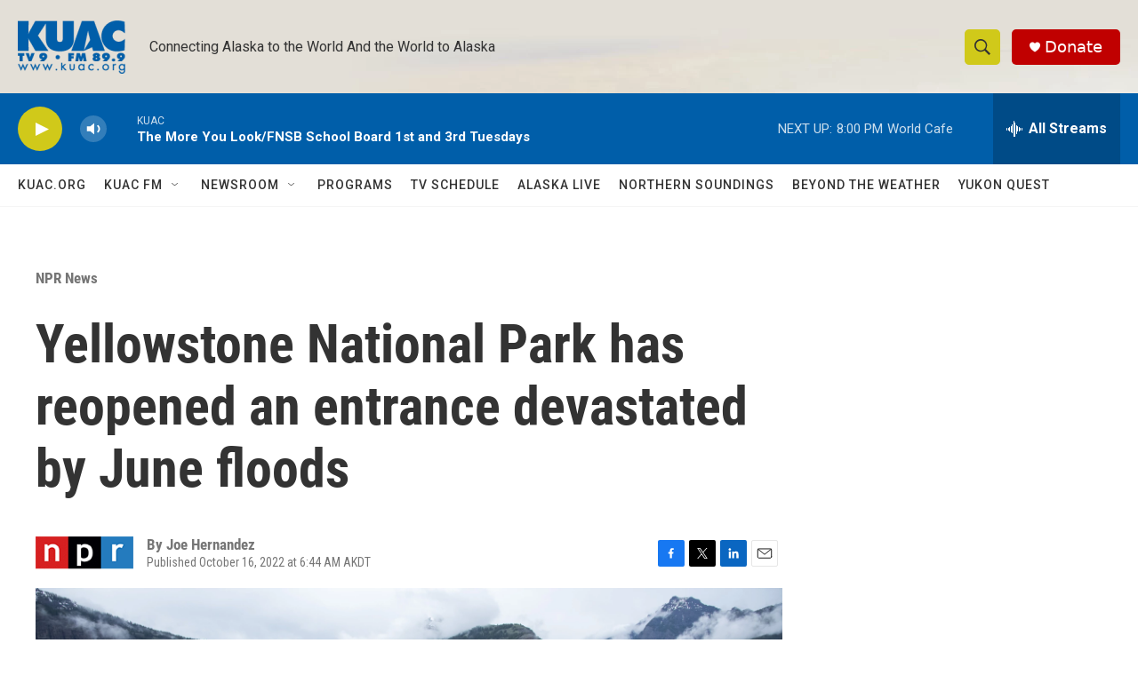

--- FILE ---
content_type: text/html; charset=utf-8
request_url: https://www.google.com/recaptcha/api2/aframe
body_size: 266
content:
<!DOCTYPE HTML><html><head><meta http-equiv="content-type" content="text/html; charset=UTF-8"></head><body><script nonce="MO9W3FMLZEt_E1Mh6_9reA">/** Anti-fraud and anti-abuse applications only. See google.com/recaptcha */ try{var clients={'sodar':'https://pagead2.googlesyndication.com/pagead/sodar?'};window.addEventListener("message",function(a){try{if(a.source===window.parent){var b=JSON.parse(a.data);var c=clients[b['id']];if(c){var d=document.createElement('img');d.src=c+b['params']+'&rc='+(localStorage.getItem("rc::a")?sessionStorage.getItem("rc::b"):"");window.document.body.appendChild(d);sessionStorage.setItem("rc::e",parseInt(sessionStorage.getItem("rc::e")||0)+1);localStorage.setItem("rc::h",'1768969187191');}}}catch(b){}});window.parent.postMessage("_grecaptcha_ready", "*");}catch(b){}</script></body></html>